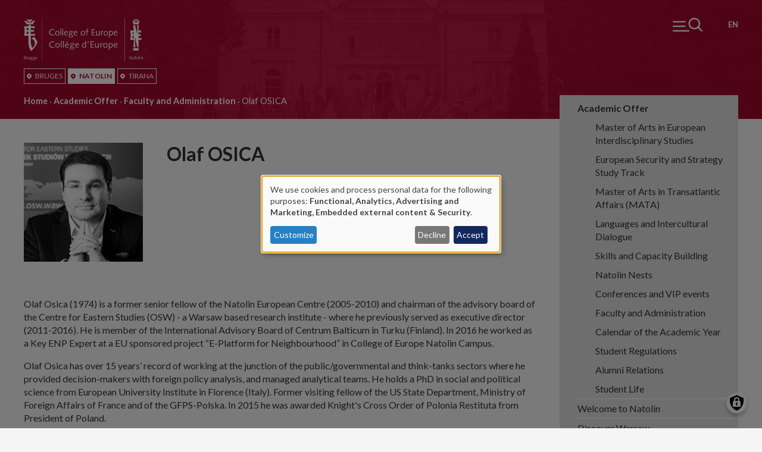

--- FILE ---
content_type: text/javascript
request_url: https://www.coleurope.eu/modules/custom/coleurope_tweaks/js/profile_search_form.js?v=0
body_size: 302
content:
(function ($) {
  Drupal.behaviors.profileSearchForm = {
    attach: function (context) {
      $("#edit-profile").autocomplete({
        select: function (event, ui) {
          if (ui.item != 'undefined') {
            var href = ui.item.value.match(/\((.*)\)/);
            var prefix = drupalSettings.path.pathPrefix;

            if (href) {
              if (prefix) {
                window.location.href = '/' + prefix + 'node/' + href[1];
              }
              else {
                window.location.href = '/node/' + href[1];
              }
            }
          }
        }
      });
    }
  };
}(jQuery));